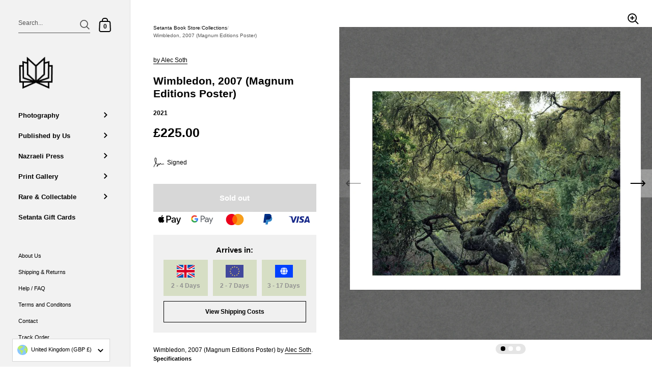

--- FILE ---
content_type: text/css
request_url: https://www.setantabooks.com/cdn/shop/t/13/assets/component-search-item.css?v=56589320359537425491695122042
body_size: 597
content:
@media screen and (min-width: 1921px){.sidebar__search.predictive-search .sidebar__search-results .search-item .caption{font-size:calc(14px / 14 * var(--base-body-size) + 0px);line-height:1}}@media screen and (min-width: 1280px) and (max-width: 1920px){.sidebar__search.predictive-search .sidebar__search-results .search-item .caption{font-size:calc(13px / 14 * var(--base-body-size) + 0px);line-height:1}}@media screen and (min-width: 1023px) and (max-width: 1280px){.sidebar__search.predictive-search .sidebar__search-results .search-item .caption{font-size:calc(12px / 14 * var(--base-body-size) + 0px);line-height:1}}@media screen and (max-width: 1023px){.sidebar__search.predictive-search .sidebar__search-results .search-item .caption{font-size:calc(12px / 14 * var(--base-body-size) + 0px);line-height:1}}@keyframes fill-progress{0%{width:0;left:0}50%{left:0;width:100%}to{left:100%;width:0}}.sidebar__search.predictive-search .sidebar__search-results{margin-top:20px;transition:all .12s linear;opacity:0;visibility:hidden;width:100%;transition:opacity 60ms linear,visibility 60ms linear;z-index:8;-ms-overflow-style:none;scrollbar-width:none;scroll-behavior:smooth;scroll-snap-type:x mandatory;-webkit-overflow-scrolling:touch;max-height:calc(100vh - 170px);overflow-y:scroll;position:relative}.sidebar__search.predictive-search .sidebar__search-results:after{content:"";position:sticky;position:-webkit-sticky;bottom:0;left:0;margin-top:-40px;height:60px;display:block;width:100%;pointer-events:none;background:linear-gradient(360deg,rgba(var(--color-sidebar-bg),1),rgba(var(--color-sidebar-bg),0));z-index:9}@media screen and (max-width: 948px){.sidebar__search.predictive-search .sidebar__search-results{opacity:1;visibility:visible}}.sidebar__search.predictive-search .sidebar__search-results::-webkit-scrollbar{width:0!important;height:0!important}.sidebar__search.predictive-search .sidebar__search-results .search-item{display:flex;align-items:center;position:relative;padding:25px 0;margin-bottom:0}.sidebar__search.predictive-search .sidebar__search-results .search-item:not(.first){border-top:1px solid rgba(var(--color-sidebar-txt),.08)}.sidebar__search.predictive-search .sidebar__search-results .search-item .title{width:100%;margin-top:0;margin-bottom:.5em;font-family:var(--font-stack-headings);font-weight:var(--font-weight-headings);font-style:var(--font-style-headings)}@media screen and (min-width: 1921px){.sidebar__search.predictive-search .sidebar__search-results .search-item .title{font-size:calc(16px / 24 * var(--base-headings-size) + 0px);line-height:1.4}}@media screen and (min-width: 1280px) and (max-width: 1920px){.sidebar__search.predictive-search .sidebar__search-results .search-item .title{font-size:calc(15px / 24 * var(--base-headings-size) + 0px);line-height:1.4}}@media screen and (min-width: 1023px) and (max-width: 1280px){.sidebar__search.predictive-search .sidebar__search-results .search-item .title{font-size:calc(14px / 24 * var(--base-headings-size) + 0px);line-height:1.4}}@media screen and (max-width: 1023px){.sidebar__search.predictive-search .sidebar__search-results .search-item .title{font-size:calc(13px / 24 * var(--base-headings-size) + 0px);line-height:1.4}}.sidebar__search.predictive-search .sidebar__search-results .search-item .caption{margin-top:0;display:block;line-height:1.4}.sidebar__search.predictive-search .sidebar__search-results .search-item .content{width:calc(100% - 80px);color:rgba(var(--color-sidebar-txt),1)}html[dir=rtl] .sidebar__search.predictive-search .sidebar__search-results .search-item .content{padding-right:20px}html[dir=ltr] .sidebar__search.predictive-search .sidebar__search-results .search-item .content{padding-left:20px}.sidebar__search.predictive-search .sidebar__search-results .search-item .vendor{display:block}.sidebar__search.predictive-search .sidebar__search-results .search-item .vendor+.price{display:block;margin-top:8px}.sidebar__search.predictive-search .sidebar__search-results .search-item .thumbnail{width:80px;height:auto;background:rgba(var(--color-sidebar-txt),.06);position:relative;overflow:hidden}.sidebar__search.predictive-search .sidebar__search-results .search-item .thumbnail:after{display:block;position:absolute;top:0;left:0;width:100%;height:100%;background:#0000001a;transition:opacity .25s linear;opacity:0;content:""}.sidebar__search.predictive-search .sidebar__search-results .search-item .thumbnail img{vertical-align:middle;transition:opacity .15s linear,transform .25s linear}.no-touchevents .sidebar__search.predictive-search .sidebar__search-results .search-item:hover .thumbnail img{transform:scale(1.025)}.sidebar__search.predictive-search .sidebar__search-results .search-item.article .content{width:100%}html[dir=rtl] .sidebar__search.predictive-search .sidebar__search-results .search-item.article .content{padding-right:0}html[dir=ltr] .sidebar__search.predictive-search .sidebar__search-results .search-item.article .content{padding-left:0}.sidebar__search.predictive-search .sidebar__search-results .search-item.article .caption{margin-top:8px}.sidebar__search.predictive-search .sidebar__search-results .search-item.blank .content{margin-top:-3px}.sidebar__search.predictive-search .sidebar__search-results .search-item.blank .title,.sidebar__search.predictive-search .sidebar__search-results .search-item.blank .caption{width:100%;background:rgba(var(--color-sidebar-txt),.06);height:20px;position:relative;overflow:hidden}.sidebar__search.predictive-search .sidebar__search-results .search-item.blank .caption{width:60%;margin-top:10px}.sidebar__search.predictive-search .sidebar__search-results .search-item.blank .thumbnail:after,.sidebar__search.predictive-search .sidebar__search-results .search-item.blank .title:after,.sidebar__search.predictive-search .sidebar__search-results .search-item.blank .caption:after{position:absolute;top:0;left:0;width:100%;height:100%;background:#000;opacity:.05;content:"";animation:fill-progress 2s infinite}.sidebar__search.predictive-search .sidebar__search-results .search-item .unit-price{margin-top:-3px}.sidebar__search.predictive-search .sidebar__search-results .search-item .price .st{opacity:.66;text-decoration:line-through;font-weight:400}html[dir=rtl] .sidebar__search.predictive-search .sidebar__search-results .search-item .price .st{padding-right:5px}html[dir=ltr] .sidebar__search.predictive-search .sidebar__search-results .search-item .price .st{padding-left:5px}.sidebar__search.predictive-search .sidebar__search-results .search-title{display:block;margin-top:38px;text-transform:uppercase;position:relative;line-height:1;overflow:hidden}#section-search .sidebar__search.predictive-search .sidebar__search-results .search-title{margin-top:38px}.sidebar__search.predictive-search .sidebar__search-link.push-top+.sidebar__search-results:after{margin-top:-60px}.sidebar__search.predictive-search .sidebar__search-link{position:relative;width:100%;opacity:0;visibility:hidden;transition:all .12s linear;transition:opacity 60ms linear,visibility 60ms linear}.sidebar__search.predictive-search .sidebar__search-link.push-top{top:20px}@media screen and (max-width: 948px){.sidebar__search.predictive-search .sidebar__search-link{opacity:1;visibility:visible}}.sidebar__search.predictive-search .sidebar__search-link .search-more{width:100%;margin-top:18px;line-height:1;height:auto;min-height:55px;padding-top:18px;padding-bottom:18px;word-break:break-all}.sidebar__search-container.show .sidebar__search-results,.sidebar__search-container.show .sidebar__search-link{opacity:1;visibility:visible;transition:opacity .12s linear .2s,visibility .12s linear .2s}@media screen and (max-width: 474px){.sidebar__search.predictive-search .search-form{margin-inline-start:20px;width:calc(100% - 40px)}}
/*# sourceMappingURL=/cdn/shop/t/13/assets/component-search-item.css.map?v=56589320359537425491695122042 */


--- FILE ---
content_type: text/javascript; charset=utf-8
request_url: https://www.setantabooks.com/products/wimbledon-2007-magnum-editions-poster.js
body_size: 1297
content:
{"id":6886296027345,"title":"Wimbledon, 2007 (Magnum Editions Poster)","handle":"wimbledon-2007-magnum-editions-poster","description":"Wimbledon, 2007 (Magnum Editions Poster) by \u003ca href=\"https:\/\/alecsoth.com\/photography\/\" target=\"_blank\" rel=\"noopener noreferrer\"\u003eAlec Soth\u003c\/a\u003e.\r\n\r\n\u003ch3\u003eSpecifications\u003c\/h3\u003e\r\n\r\nEdition of 50\r\n\r\n46 x 61 cm (18\" x 24\") Poster\r\n\r\nSigned by Alec Soth and numbered to Artist Label\r\n\r\n\u003ch3\u003eAbout Wimbledon, 2007\u003c\/h3\u003e\r\n\r\nAlec Soth’s work is rooted in the American photographic tradition that Walker Evans famously termed “documentary style.” Concerned with the mythologies and oddities that proliferate America’s disconnected communities, Soth has an instinct for the relationship between narrative and metaphor. His clarity of voice has drawn many comparisons to literature, but he believes photography to be more fragmented; “It’s more like poetry than writing a novel.”\r\n\r\nPolo Ralph Lauren-Cravate Club Wimbledon, 2007.\r\n\r\n\u003ch3\u003eArtist Bio\u003c\/h3\u003e\r\n\r\nAlec Soth (1969) is an American photographer, based in Minneapolis. The author of over twenty-five books, he’s  one of the leading contemporary photographers in America. Besides, he is a member of Magnum Photos. Some of his titles include Sleeping by the Mississippi (2004), NIAGARA (2006), Broken Manual (2010) and I Know How Furiously Your Heart is Beating (2019). Further, Soth had over fifty solo exhibitions worldwide. He works in the documentary tradition. However, he has a very poetic style. In fact, we can see this combination in his “large-scale projects” of the Midwest. Finally, he manages to create an instant chemistry with his subjects. Frequently, those subjects are loners and outcasts.\r\n\r\n\u003ch3\u003eRelated Links\u003c\/h3\u003e\r\n\r\nMore books by Alec Soth \u003ca href=\"https:\/\/www.setantabooks.com\/book_author\/alec-soth\/\" target=\"_blank\" rel=\"noopener noreferrer\"\u003e\u003cstrong\u003ehere\u003c\/strong\u003e\u003c\/a\u003e.\r\n\r\nAlso, more books by Magnum \u003ca href=\"https:\/\/www.setantabooks.com\/book_publisher\/magnum\/\" target=\"_blank\" rel=\"noopener noreferrer\"\u003e\u003cstrong\u003ehere\u003c\/strong\u003e\u003c\/a\u003e.","published_at":"2021-12-15T15:00:22+00:00","created_at":"2021-12-15T15:00:25+00:00","vendor":"Alec Soth","type":"Posters","tags":["Alec soth","Alec soth print","BOOK","Magnum photographers","Posters","Print","Prints","Publisher: magnum","Signed","Weight: 1.8","Year: 2021"],"price":22500,"price_min":22500,"price_max":22500,"available":false,"price_varies":false,"compare_at_price":null,"compare_at_price_min":0,"compare_at_price_max":0,"compare_at_price_varies":false,"variants":[{"id":40594485674193,"title":"Default Title","option1":"Default Title","option2":null,"option3":null,"sku":"SBID_00265148","requires_shipping":true,"taxable":false,"featured_image":null,"available":false,"name":"Wimbledon, 2007 (Magnum Editions Poster)","public_title":null,"options":["Default Title"],"price":22500,"weight":1800,"compare_at_price":null,"inventory_management":"shopify","barcode":null,"requires_selling_plan":false,"selling_plan_allocations":[]}],"images":["\/\/cdn.shopify.com\/s\/files\/1\/0592\/2593\/1985\/products\/poster.jpg?v=1680184933","\/\/cdn.shopify.com\/s\/files\/1\/0592\/2593\/1985\/products\/alec-soth-wimbledon-2007_9c5943ce-385d-40d3-88de-eb618e4cfce6.jpg?v=1680184933","\/\/cdn.shopify.com\/s\/files\/1\/0592\/2593\/1985\/products\/IMG-20210528-WA0054_5c10c0f2-1b62-4ef1-939d-d03a539a52b5.jpg?v=1680184933"],"featured_image":"\/\/cdn.shopify.com\/s\/files\/1\/0592\/2593\/1985\/products\/poster.jpg?v=1680184933","options":[{"name":"Title","position":1,"values":["Default Title"]}],"url":"\/products\/wimbledon-2007-magnum-editions-poster","media":[{"alt":null,"id":23074317533393,"position":1,"preview_image":{"aspect_ratio":1.0,"height":2250,"width":2250,"src":"https:\/\/cdn.shopify.com\/s\/files\/1\/0592\/2593\/1985\/products\/poster.jpg?v=1680184933"},"aspect_ratio":1.0,"height":2250,"media_type":"image","src":"https:\/\/cdn.shopify.com\/s\/files\/1\/0592\/2593\/1985\/products\/poster.jpg?v=1680184933","width":2250},{"alt":null,"id":21819549057233,"position":2,"preview_image":{"aspect_ratio":1.323,"height":1169,"width":1547,"src":"https:\/\/cdn.shopify.com\/s\/files\/1\/0592\/2593\/1985\/products\/alec-soth-wimbledon-2007_9c5943ce-385d-40d3-88de-eb618e4cfce6.jpg?v=1680184933"},"aspect_ratio":1.323,"height":1169,"media_type":"image","src":"https:\/\/cdn.shopify.com\/s\/files\/1\/0592\/2593\/1985\/products\/alec-soth-wimbledon-2007_9c5943ce-385d-40d3-88de-eb618e4cfce6.jpg?v=1680184933","width":1547},{"alt":null,"id":21819549090001,"position":3,"preview_image":{"aspect_ratio":0.75,"height":1600,"width":1200,"src":"https:\/\/cdn.shopify.com\/s\/files\/1\/0592\/2593\/1985\/products\/IMG-20210528-WA0054_5c10c0f2-1b62-4ef1-939d-d03a539a52b5.jpg?v=1680184933"},"aspect_ratio":0.75,"height":1600,"media_type":"image","src":"https:\/\/cdn.shopify.com\/s\/files\/1\/0592\/2593\/1985\/products\/IMG-20210528-WA0054_5c10c0f2-1b62-4ef1-939d-d03a539a52b5.jpg?v=1680184933","width":1200}],"requires_selling_plan":false,"selling_plan_groups":[]}